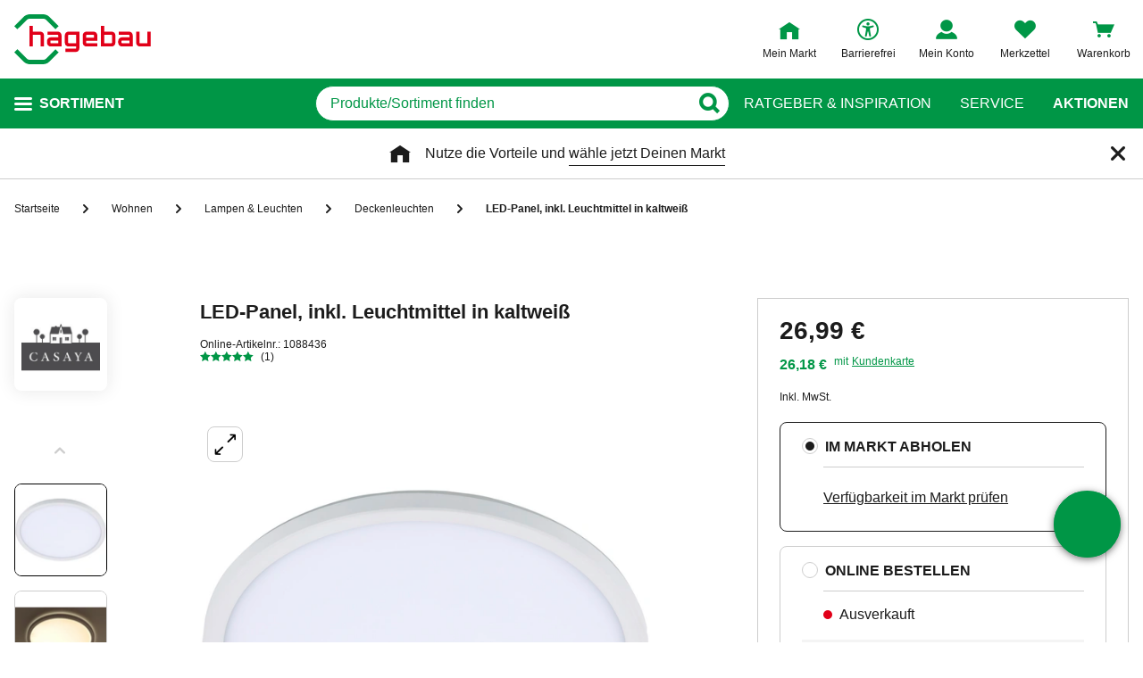

--- FILE ---
content_type: text/css
request_url: https://static.hagebau.de/assets/f8c416d70e9517df95a4e2f900b30c7370edce19/hagebau/css/3491.styles.css
body_size: 1256
content:
.divider{height:1px;margin:20px 0;position:relative}.divider:before{background-color:#e9e9e9;content:"";height:1px;position:absolute;top:0;width:100%}.backinstock-modal{display:flex;flex-direction:column;height:352px;transition:height .3s ease;width:832px}.backinstock-modal__content{bottom:0;left:0;overflow:auto;position:absolute;right:0;top:0}.backinstock-modal__headline-wrapper{line-height:1.5;margin:8px 0 24px}.backinstock-modal__headline{color:#009646;flex-shrink:0;font-size:34px;font-weight:400;margin:0 0 20px}.backinstock-modal__form{display:flex}.backinstock-modal__input{margin-bottom:16px;width:400px}.backinstock-modal__error{color:#e10019;font-size:12px;margin-bottom:16px}.backinstock-modal__button{margin-left:16px}.backinstock-modal__hint{font-size:12px}.backinstock-modal__hint a{color:#1c1c1c;display:inline-block;text-decoration:underline;text-underline-offset:4px}@media(min-width:1024px){.backinstock-modal__hint a{position:relative;text-decoration:none}.backinstock-modal__hint a:after{border-top:1px solid #1c1c1c;content:"";display:block;left:0;margin-top:2px;position:absolute;top:100%;transform:scaleX(0);transform-origin:right center;transition:transform .1s ease-in-out;width:100%}.backinstock-modal__hint a:hover{cursor:pointer;text-decoration:none}.backinstock-modal__hint a:hover:after{transform:scale(1);transform-origin:left center}}
